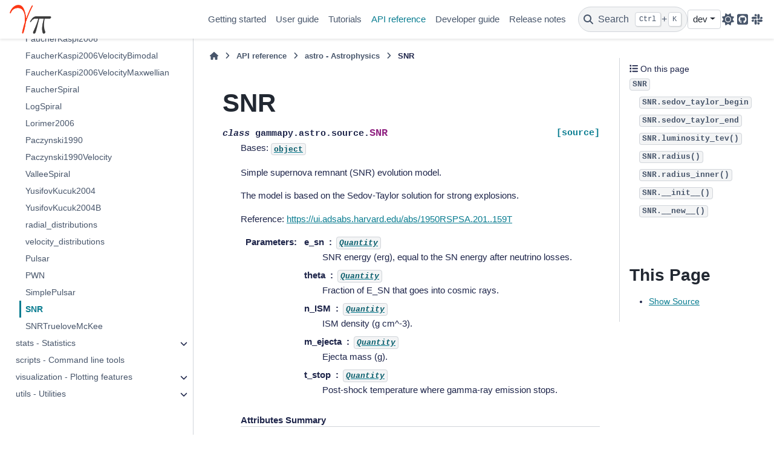

--- FILE ---
content_type: text/html; charset=utf-8
request_url: https://docs.gammapy.org/dev/api/gammapy.astro.source.SNR.html
body_size: 11995
content:

<!DOCTYPE html>


<html lang="en" data-content_root="../" data-theme="light">

  <head>
    <meta charset="utf-8" />
    <meta name="viewport" content="width=device-width, initial-scale=1.0" /><meta name="viewport" content="width=device-width, initial-scale=1" />

    <title>SNR &#8212; gammapy vX.Y.Z</title>
  
  
  
  <script data-cfasync="false">
    document.documentElement.dataset.mode = localStorage.getItem("mode") || "light";
    document.documentElement.dataset.theme = localStorage.getItem("theme") || "light";
  </script>
  <!--
    this give us a css class that will be invisible only if js is disabled
  -->
  <noscript>
    <style>
      .pst-js-only { display: none !important; }

    </style>
  </noscript>
  
  <!-- Loaded before other Sphinx assets -->
  <link href="../_static/styles/theme.css?digest=8878045cc6db502f8baf" rel="stylesheet" />
<link href="../_static/styles/pydata-sphinx-theme.css?digest=8878045cc6db502f8baf" rel="stylesheet" />

    <link rel="stylesheet" type="text/css" href="../_static/pygments.css?v=8f2a1f02" />
    <link rel="stylesheet" type="text/css" href="../_static/graphviz.css?v=4ae1632d" />
    <link rel="stylesheet" type="text/css" href="../_static/copybutton.css?v=76b2166b" />
    <link rel="stylesheet" type="text/css" href="../_static/plot_directive.css" />
    <link rel="stylesheet" type="text/css" href="../_static/sg_gallery.css?v=d2d258e8" />
    <link rel="stylesheet" type="text/css" href="../_static/sg_gallery-binder.css?v=f4aeca0c" />
    <link rel="stylesheet" type="text/css" href="../_static/sg_gallery-dataframe.css?v=2082cf3c" />
    <link rel="stylesheet" type="text/css" href="../_static/sg_gallery-rendered-html.css?v=1277b6f3" />
    <link rel="stylesheet" type="text/css" href="../_static/sphinx-design.min.css?v=95c83b7e" />
    <link rel="stylesheet" type="text/css" href="../_static/custom.css?v=35abb870" />
  
  <!-- So that users can add custom icons -->
  <script src="../_static/scripts/fontawesome.js?digest=8878045cc6db502f8baf"></script>
  <!-- Pre-loaded scripts that we'll load fully later -->
  <link rel="preload" as="script" href="../_static/scripts/bootstrap.js?digest=8878045cc6db502f8baf" />
<link rel="preload" as="script" href="../_static/scripts/pydata-sphinx-theme.js?digest=8878045cc6db502f8baf" />

    <script src="../_static/documentation_options.js?v=1f75dfce"></script>
    <script src="../_static/doctools.js?v=9bcbadda"></script>
    <script src="../_static/sphinx_highlight.js?v=dc90522c"></script>
    <script src="../_static/clipboard.min.js?v=a7894cd8"></script>
    <script src="../_static/copybutton.js?v=30646c52"></script>
    <script src="../_static/design-tabs.js?v=f930bc37"></script>
    <script async="async" src="https://cdn.jsdelivr.net/npm/mathjax@3/es5/tex-mml-chtml.js"></script>
    <script>DOCUMENTATION_OPTIONS.pagename = 'api/gammapy.astro.source.SNR';</script>
    <script>
        DOCUMENTATION_OPTIONS.theme_version = '0.16.1';
        DOCUMENTATION_OPTIONS.theme_switcher_json_url = 'https://docs.gammapy.org/stable/switcher.json';
        DOCUMENTATION_OPTIONS.theme_switcher_version_match = 'dev';
        DOCUMENTATION_OPTIONS.show_version_warning_banner =
            false;
        </script>
    <script src="../_static/matomo.js?v=52704cab"></script>
    <link rel="canonical" href="https://docs.gammapy.org/stable/api/gammapy.astro.source.SNR.html" />
    <link rel="icon" href="../_static/gammapy_logo.ico"/>
    <link rel="index" title="Index" href="../genindex.html" />
    <link rel="search" title="Search" href="../search.html" />
    <link rel="next" title="SNRTrueloveMcKee" href="gammapy.astro.source.SNRTrueloveMcKee.html" />
    <link rel="prev" title="SimplePulsar" href="gammapy.astro.source.SimplePulsar.html" />
  <meta name="viewport" content="width=device-width, initial-scale=1"/>
  <meta name="docsearch:language" content="en"/>
  <meta name="docsearch:version" content="2.0.dev2646+g1c2c58fb3" />
  </head>
  
  
  <body data-bs-spy="scroll" data-bs-target=".bd-toc-nav" data-offset="180" data-bs-root-margin="0px 0px -60%" data-default-mode="light">

  
  
  <div id="pst-skip-link" class="skip-link d-print-none"><a href="#main-content">Skip to main content</a></div>
  
  <div id="pst-scroll-pixel-helper"></div>
  
  <button type="button" class="btn rounded-pill" id="pst-back-to-top">
    <i class="fa-solid fa-arrow-up"></i>Back to top</button>

  
  <dialog id="pst-search-dialog">
    
<form class="bd-search d-flex align-items-center"
      action="../search.html"
      method="get">
  <i class="fa-solid fa-magnifying-glass"></i>
  <input type="search"
         class="form-control"
         name="q"
         placeholder="Search the docs ..."
         aria-label="Search the docs ..."
         autocomplete="off"
         autocorrect="off"
         autocapitalize="off"
         spellcheck="false"/>
  <span class="search-button__kbd-shortcut"><kbd class="kbd-shortcut__modifier">Ctrl</kbd>+<kbd>K</kbd></span>
</form>
  </dialog>

  <div class="pst-async-banner-revealer d-none">
  <aside id="bd-header-version-warning" class="d-none d-print-none" aria-label="Version warning"></aside>
</div>

  
    <header class="bd-header navbar navbar-expand-lg bd-navbar d-print-none">
<div class="bd-header__inner bd-page-width">
  <button class="pst-navbar-icon sidebar-toggle primary-toggle" aria-label="Site navigation">
    <span class="fa-solid fa-bars"></span>
  </button>
  
  
  <div class="col-lg-3 navbar-header-items__start">
    
      <div class="navbar-item">

  
    
  

<a class="navbar-brand logo" href="../index.html">
  
  
  
  
  
    
    
    
    <img src="../_static/gammapy_logo.png" class="logo__image only-light" alt="gammapy vX.Y.Z - Home"/>
    <img src="../_static/gammapy_logo.png" class="logo__image only-dark pst-js-only" alt="gammapy vX.Y.Z - Home"/>
  
  
</a></div>
    
  </div>
  
  <div class="col-lg-9 navbar-header-items">
    
    <div class="me-auto navbar-header-items__center">
      
        <div class="navbar-item">
<nav>
  <ul class="bd-navbar-elements navbar-nav">
    
<li class="nav-item ">
  <a class="nav-link nav-internal" href="../getting-started/index.html">
    Getting started
  </a>
</li>


<li class="nav-item ">
  <a class="nav-link nav-internal" href="../user-guide/index.html">
    User guide
  </a>
</li>


<li class="nav-item ">
  <a class="nav-link nav-internal" href="../tutorials/index.html">
    Tutorials
  </a>
</li>


<li class="nav-item current active">
  <a class="nav-link nav-internal" href="../api-reference/index.html">
    API reference
  </a>
</li>


<li class="nav-item ">
  <a class="nav-link nav-internal" href="../development/index.html">
    Developer guide
  </a>
</li>


<li class="nav-item ">
  <a class="nav-link nav-internal" href="../release-notes/index.html">
    Release notes
  </a>
</li>

  </ul>
</nav></div>
      
    </div>
    
    
    <div class="navbar-header-items__end">
      
        <div class="navbar-item navbar-persistent--container">
          

<button class="btn search-button-field search-button__button pst-js-only" title="Search" aria-label="Search" data-bs-placement="bottom" data-bs-toggle="tooltip">
 <i class="fa-solid fa-magnifying-glass"></i>
 <span class="search-button__default-text">Search</span>
 <span class="search-button__kbd-shortcut"><kbd class="kbd-shortcut__modifier">Ctrl</kbd>+<kbd class="kbd-shortcut__modifier">K</kbd></span>
</button>
        </div>
      
      
        <div class="navbar-item">
<div class="version-switcher__container dropdown pst-js-only">
  <button id="pst-version-switcher-button-2"
    type="button"
    class="version-switcher__button btn btn-sm dropdown-toggle"
    data-bs-toggle="dropdown"
    aria-haspopup="listbox"
    aria-controls="pst-version-switcher-list-2"
    aria-label="Version switcher list"
  >
    Choose version  <!-- this text may get changed later by javascript -->
    <span class="caret"></span>
  </button>
  <div id="pst-version-switcher-list-2"
    class="version-switcher__menu dropdown-menu list-group-flush py-0"
    role="listbox" aria-labelledby="pst-version-switcher-button-2">
    <!-- dropdown will be populated by javascript on page load -->
  </div>
</div></div>
      
        <div class="navbar-item">

<button class="btn btn-sm nav-link pst-navbar-icon theme-switch-button pst-js-only" aria-label="Color mode" data-bs-title="Color mode"  data-bs-placement="bottom" data-bs-toggle="tooltip">
  <i class="theme-switch fa-solid fa-sun                fa-lg" data-mode="light" title="Light"></i>
  <i class="theme-switch fa-solid fa-moon               fa-lg" data-mode="dark"  title="Dark"></i>
  <i class="theme-switch fa-solid fa-circle-half-stroke fa-lg" data-mode="auto"  title="System Settings"></i>
</button></div>
      
        <div class="navbar-item"><ul class="navbar-icon-links"
    aria-label="Icon Links">
        <li class="nav-item">
          
          
          
          
          
          
          
          
          <a href="https://github.com/gammapy/gammapy" title="Github" class="nav-link pst-navbar-icon" rel="noopener" target="_blank" data-bs-toggle="tooltip" data-bs-placement="bottom"><i class="fab fa-github-square fa-lg" aria-hidden="true"></i>
            <span class="sr-only">Github</span></a>
        </li>
        <li class="nav-item">
          
          
          
          
          
          
          
          
          <a href="https://gammapy.slack.com/" title="Slack" class="nav-link pst-navbar-icon" rel="noopener" target="_blank" data-bs-toggle="tooltip" data-bs-placement="bottom"><i class="fab fa-slack fa-lg" aria-hidden="true"></i>
            <span class="sr-only">Slack</span></a>
        </li>
</ul></div>
      
    </div>
    
  </div>
  
  
    <div class="navbar-persistent--mobile">

<button class="btn search-button-field search-button__button pst-js-only" title="Search" aria-label="Search" data-bs-placement="bottom" data-bs-toggle="tooltip">
 <i class="fa-solid fa-magnifying-glass"></i>
 <span class="search-button__default-text">Search</span>
 <span class="search-button__kbd-shortcut"><kbd class="kbd-shortcut__modifier">Ctrl</kbd>+<kbd class="kbd-shortcut__modifier">K</kbd></span>
</button>
    </div>
  

  
    <button class="pst-navbar-icon sidebar-toggle secondary-toggle" aria-label="On this page">
      <span class="fa-solid fa-outdent"></span>
    </button>
  
</div>

    </header>
  

  <div class="bd-container">
    <div class="bd-container__inner bd-page-width">
      
      
      
      <dialog id="pst-primary-sidebar-modal"></dialog>
      <div id="pst-primary-sidebar" class="bd-sidebar-primary bd-sidebar">
        

  
  <div class="sidebar-header-items sidebar-primary__section">
    
    
      <div class="sidebar-header-items__center">
        
          
          
            <div class="navbar-item">
<nav>
  <ul class="bd-navbar-elements navbar-nav">
    
<li class="nav-item ">
  <a class="nav-link nav-internal" href="../getting-started/index.html">
    Getting started
  </a>
</li>


<li class="nav-item ">
  <a class="nav-link nav-internal" href="../user-guide/index.html">
    User guide
  </a>
</li>


<li class="nav-item ">
  <a class="nav-link nav-internal" href="../tutorials/index.html">
    Tutorials
  </a>
</li>


<li class="nav-item current active">
  <a class="nav-link nav-internal" href="../api-reference/index.html">
    API reference
  </a>
</li>


<li class="nav-item ">
  <a class="nav-link nav-internal" href="../development/index.html">
    Developer guide
  </a>
</li>


<li class="nav-item ">
  <a class="nav-link nav-internal" href="../release-notes/index.html">
    Release notes
  </a>
</li>

  </ul>
</nav></div>
          
        
      </div>
    
    
    
      <div class="sidebar-header-items__end">
        
          <div class="navbar-item">
<div class="version-switcher__container dropdown pst-js-only">
  <button id="pst-version-switcher-button-3"
    type="button"
    class="version-switcher__button btn btn-sm dropdown-toggle"
    data-bs-toggle="dropdown"
    aria-haspopup="listbox"
    aria-controls="pst-version-switcher-list-3"
    aria-label="Version switcher list"
  >
    Choose version  <!-- this text may get changed later by javascript -->
    <span class="caret"></span>
  </button>
  <div id="pst-version-switcher-list-3"
    class="version-switcher__menu dropdown-menu list-group-flush py-0"
    role="listbox" aria-labelledby="pst-version-switcher-button-3">
    <!-- dropdown will be populated by javascript on page load -->
  </div>
</div></div>
        
          <div class="navbar-item">

<button class="btn btn-sm nav-link pst-navbar-icon theme-switch-button pst-js-only" aria-label="Color mode" data-bs-title="Color mode"  data-bs-placement="bottom" data-bs-toggle="tooltip">
  <i class="theme-switch fa-solid fa-sun                fa-lg" data-mode="light" title="Light"></i>
  <i class="theme-switch fa-solid fa-moon               fa-lg" data-mode="dark"  title="Dark"></i>
  <i class="theme-switch fa-solid fa-circle-half-stroke fa-lg" data-mode="auto"  title="System Settings"></i>
</button></div>
        
          <div class="navbar-item"><ul class="navbar-icon-links"
    aria-label="Icon Links">
        <li class="nav-item">
          
          
          
          
          
          
          
          
          <a href="https://github.com/gammapy/gammapy" title="Github" class="nav-link pst-navbar-icon" rel="noopener" target="_blank" data-bs-toggle="tooltip" data-bs-placement="bottom"><i class="fab fa-github-square fa-lg" aria-hidden="true"></i>
            <span class="sr-only">Github</span></a>
        </li>
        <li class="nav-item">
          
          
          
          
          
          
          
          
          <a href="https://gammapy.slack.com/" title="Slack" class="nav-link pst-navbar-icon" rel="noopener" target="_blank" data-bs-toggle="tooltip" data-bs-placement="bottom"><i class="fab fa-slack fa-lg" aria-hidden="true"></i>
            <span class="sr-only">Slack</span></a>
        </li>
</ul></div>
        
      </div>
    
  </div>
  
    <div class="sidebar-primary-items__start sidebar-primary__section">
        <div class="sidebar-primary-item">
<nav class="bd-docs-nav bd-links"
     aria-label="Section Navigation">
  <p class="bd-links__title" role="heading" aria-level="1">Section Navigation</p>
  <div class="bd-toc-item navbar-nav"><ul class="current nav bd-sidenav">
<li class="toctree-l1 has-children"><a class="reference internal" href="../api-reference/data.html">data - DL3 data and observations</a><details><summary><span class="toctree-toggle" role="presentation"><i class="fa-solid fa-chevron-down"></i></span></summary><ul>
<li class="toctree-l2"><a class="reference internal" href="gammapy.data.get_irfs_features.html">get_irfs_features</a></li>
<li class="toctree-l2"><a class="reference internal" href="gammapy.data.DataStore.html">DataStore</a></li>
<li class="toctree-l2"><a class="reference internal" href="gammapy.data.EventList.html">EventList</a></li>
<li class="toctree-l2"><a class="reference internal" href="gammapy.data.EventListMetaData.html">EventListMetaData</a></li>
<li class="toctree-l2"><a class="reference internal" href="gammapy.data.ObservationMetaData.html">ObservationMetaData</a></li>
<li class="toctree-l2"><a class="reference internal" href="gammapy.data.FixedPointingInfo.html">FixedPointingInfo</a></li>
<li class="toctree-l2"><a class="reference internal" href="gammapy.data.GTI.html">GTI</a></li>
<li class="toctree-l2"><a class="reference internal" href="gammapy.data.GTIMetaData.html">GTIMetaData</a></li>
<li class="toctree-l2"><a class="reference internal" href="gammapy.data.HDUIndexTable.html">HDUIndexTable</a></li>
<li class="toctree-l2"><a class="reference internal" href="gammapy.data.Observation.html">Observation</a></li>
<li class="toctree-l2"><a class="reference internal" href="gammapy.data.ObservationFilter.html">ObservationFilter</a></li>
<li class="toctree-l2"><a class="reference internal" href="gammapy.data.Observations.html">Observations</a></li>
<li class="toctree-l2"><a class="reference internal" href="gammapy.data.ObservationsEventsSampler.html">ObservationsEventsSampler</a></li>
<li class="toctree-l2"><a class="reference internal" href="gammapy.data.ObservationTable.html">ObservationTable</a></li>
<li class="toctree-l2"><a class="reference internal" href="gammapy.data.PointingInfo.html">PointingInfo</a></li>
<li class="toctree-l2"><a class="reference internal" href="gammapy.data.PointingMode.html">PointingMode</a></li>
<li class="toctree-l2"><a class="reference internal" href="gammapy.data.observatory_locations.html">observatory_locations</a></li>
</ul>
</details></li>
<li class="toctree-l1 has-children"><a class="reference internal" href="../api-reference/irf.html">irf - Instrument response functions</a><details><summary><span class="toctree-toggle" role="presentation"><i class="fa-solid fa-chevron-down"></i></span></summary><ul>
<li class="toctree-l2"><a class="reference internal" href="gammapy.irf.load_irf_dict_from_file.html">load_irf_dict_from_file</a></li>
<li class="toctree-l2"><a class="reference internal" href="gammapy.irf.Background2D.html">Background2D</a></li>
<li class="toctree-l2"><a class="reference internal" href="gammapy.irf.Background3D.html">Background3D</a></li>
<li class="toctree-l2"><a class="reference internal" href="gammapy.irf.BackgroundIRF.html">BackgroundIRF</a></li>
<li class="toctree-l2"><a class="reference internal" href="gammapy.irf.EDispKernel.html">EDispKernel</a></li>
<li class="toctree-l2"><a class="reference internal" href="gammapy.irf.EDispKernelMap.html">EDispKernelMap</a></li>
<li class="toctree-l2"><a class="reference internal" href="gammapy.irf.EDispMap.html">EDispMap</a></li>
<li class="toctree-l2"><a class="reference internal" href="gammapy.irf.EffectiveAreaTable2D.html">EffectiveAreaTable2D</a></li>
<li class="toctree-l2"><a class="reference internal" href="gammapy.irf.EnergyDependentMultiGaussPSF.html">EnergyDependentMultiGaussPSF</a></li>
<li class="toctree-l2"><a class="reference internal" href="gammapy.irf.EnergyDispersion2D.html">EnergyDispersion2D</a></li>
<li class="toctree-l2"><a class="reference internal" href="gammapy.irf.FoVAlignment.html">FoVAlignment</a></li>
<li class="toctree-l2"><a class="reference internal" href="gammapy.irf.IRFMap.html">IRFMap</a></li>
<li class="toctree-l2"><a class="reference internal" href="gammapy.irf.IRF.html">IRF</a></li>
<li class="toctree-l2"><a class="reference internal" href="gammapy.irf.ParametricPSF.html">ParametricPSF</a></li>
<li class="toctree-l2"><a class="reference internal" href="gammapy.irf.PSF3D.html">PSF3D</a></li>
<li class="toctree-l2"><a class="reference internal" href="gammapy.irf.PSFKernel.html">PSFKernel</a></li>
<li class="toctree-l2"><a class="reference internal" href="gammapy.irf.PSFKing.html">PSFKing</a></li>
<li class="toctree-l2"><a class="reference internal" href="gammapy.irf.PSFMap.html">PSFMap</a></li>
<li class="toctree-l2"><a class="reference internal" href="gammapy.irf.RecoPSFMap.html">RecoPSFMap</a></li>
<li class="toctree-l2"><a class="reference internal" href="gammapy.irf.RadMax2D.html">RadMax2D</a></li>
<li class="toctree-l2"><a class="reference internal" href="gammapy.irf.IRF_REGISTRY.html">IRF_REGISTRY</a></li>
</ul>
</details></li>
<li class="toctree-l1 has-children"><a class="reference internal" href="../api-reference/makers.html">makers - Data reduction</a><details><summary><span class="toctree-toggle" role="presentation"><i class="fa-solid fa-chevron-down"></i></span></summary><ul>
<li class="toctree-l2"><a class="reference internal" href="gammapy.makers.AdaptiveRingBackgroundMaker.html">AdaptiveRingBackgroundMaker</a></li>
<li class="toctree-l2"><a class="reference internal" href="gammapy.makers.DatasetsMaker.html">DatasetsMaker</a></li>
<li class="toctree-l2"><a class="reference internal" href="gammapy.makers.FoVBackgroundMaker.html">FoVBackgroundMaker</a></li>
<li class="toctree-l2"><a class="reference internal" href="gammapy.makers.Maker.html">Maker</a></li>
<li class="toctree-l2"><a class="reference internal" href="gammapy.makers.MapDatasetMaker.html">MapDatasetMaker</a></li>
<li class="toctree-l2"><a class="reference internal" href="gammapy.makers.PhaseBackgroundMaker.html">PhaseBackgroundMaker</a></li>
<li class="toctree-l2"><a class="reference internal" href="gammapy.makers.ReflectedRegionsBackgroundMaker.html">ReflectedRegionsBackgroundMaker</a></li>
<li class="toctree-l2"><a class="reference internal" href="gammapy.makers.ReflectedRegionsFinder.html">ReflectedRegionsFinder</a></li>
<li class="toctree-l2"><a class="reference internal" href="gammapy.makers.RegionsFinder.html">RegionsFinder</a></li>
<li class="toctree-l2"><a class="reference internal" href="gammapy.makers.RingBackgroundMaker.html">RingBackgroundMaker</a></li>
<li class="toctree-l2"><a class="reference internal" href="gammapy.makers.SafeMaskMaker.html">SafeMaskMaker</a></li>
<li class="toctree-l2"><a class="reference internal" href="gammapy.makers.SpectrumDatasetMaker.html">SpectrumDatasetMaker</a></li>
<li class="toctree-l2"><a class="reference internal" href="gammapy.makers.WobbleRegionsFinder.html">WobbleRegionsFinder</a></li>
<li class="toctree-l2"><a class="reference internal" href="gammapy.makers.MAKER_REGISTRY.html">MAKER_REGISTRY</a></li>
<li class="toctree-l2"><a class="reference internal" href="gammapy.makers.utils.make_counts_off_rad_max.html">make_counts_off_rad_max</a></li>
<li class="toctree-l2"><a class="reference internal" href="gammapy.makers.utils.make_counts_rad_max.html">make_counts_rad_max</a></li>
<li class="toctree-l2"><a class="reference internal" href="gammapy.makers.utils.make_edisp_kernel_map.html">make_edisp_kernel_map</a></li>
<li class="toctree-l2"><a class="reference internal" href="gammapy.makers.utils.make_edisp_map.html">make_edisp_map</a></li>
<li class="toctree-l2"><a class="reference internal" href="gammapy.makers.utils.make_map_background_irf.html">make_map_background_irf</a></li>
<li class="toctree-l2"><a class="reference internal" href="gammapy.makers.utils.make_map_exposure_true_energy.html">make_map_exposure_true_energy</a></li>
<li class="toctree-l2"><a class="reference internal" href="gammapy.makers.utils.make_psf_map.html">make_psf_map</a></li>
<li class="toctree-l2"><a class="reference internal" href="gammapy.makers.utils.make_theta_squared_table.html">make_theta_squared_table</a></li>
<li class="toctree-l2"><a class="reference internal" href="gammapy.makers.utils.make_effective_livetime_map.html">make_effective_livetime_map</a></li>
<li class="toctree-l2"><a class="reference internal" href="gammapy.makers.utils.make_observation_time_map.html">make_observation_time_map</a></li>
</ul>
</details></li>
<li class="toctree-l1 has-children"><a class="reference internal" href="../api-reference/datasets.html">datasets - Reduced datasets</a><details><summary><span class="toctree-toggle" role="presentation"><i class="fa-solid fa-chevron-down"></i></span></summary><ul>
<li class="toctree-l2"><a class="reference internal" href="gammapy.datasets.create_empty_map_dataset_from_irfs.html">create_empty_map_dataset_from_irfs</a></li>
<li class="toctree-l2"><a class="reference internal" href="gammapy.datasets.create_map_dataset_from_observation.html">create_map_dataset_from_observation</a></li>
<li class="toctree-l2"><a class="reference internal" href="gammapy.datasets.create_map_dataset_geoms.html">create_map_dataset_geoms</a></li>
<li class="toctree-l2"><a class="reference internal" href="gammapy.datasets.apply_edisp.html">apply_edisp</a></li>
<li class="toctree-l2"><a class="reference internal" href="gammapy.datasets.split_dataset.html">split_dataset</a></li>
<li class="toctree-l2"><a class="reference internal" href="gammapy.datasets.Dataset.html">Dataset</a></li>
<li class="toctree-l2"><a class="reference internal" href="gammapy.datasets.Datasets.html">Datasets</a></li>
<li class="toctree-l2"><a class="reference internal" href="gammapy.datasets.FermipyDatasetsReader.html">FermipyDatasetsReader</a></li>
<li class="toctree-l2"><a class="reference internal" href="gammapy.datasets.FluxPointsDataset.html">FluxPointsDataset</a></li>
<li class="toctree-l2"><a class="reference internal" href="gammapy.datasets.MapDataset.html">MapDataset</a></li>
<li class="toctree-l2"><a class="reference internal" href="gammapy.datasets.MapDatasetEventSampler.html">MapDatasetEventSampler</a></li>
<li class="toctree-l2"><a class="reference internal" href="gammapy.datasets.MapDatasetOnOff.html">MapDatasetOnOff</a></li>
<li class="toctree-l2"><a class="reference internal" href="gammapy.datasets.ObservationEventSampler.html">ObservationEventSampler</a></li>
<li class="toctree-l2"><a class="reference internal" href="gammapy.datasets.OGIPDatasetWriter.html">OGIPDatasetWriter</a></li>
<li class="toctree-l2"><a class="reference internal" href="gammapy.datasets.OGIPDatasetReader.html">OGIPDatasetReader</a></li>
<li class="toctree-l2"><a class="reference internal" href="gammapy.datasets.SpectrumDataset.html">SpectrumDataset</a></li>
<li class="toctree-l2"><a class="reference internal" href="gammapy.datasets.SpectrumDatasetOnOff.html">SpectrumDatasetOnOff</a></li>
<li class="toctree-l2"><a class="reference internal" href="gammapy.datasets.MapDatasetMetaData.html">MapDatasetMetaData</a></li>
<li class="toctree-l2"><a class="reference internal" href="gammapy.datasets.DATASET_REGISTRY.html">DATASET_REGISTRY</a></li>
</ul>
</details></li>
<li class="toctree-l1 has-children"><a class="reference internal" href="../api-reference/maps.html">maps - Sky maps</a><details><summary><span class="toctree-toggle" role="presentation"><i class="fa-solid fa-chevron-down"></i></span></summary><ul>
<li class="toctree-l2"><a class="reference internal" href="gammapy.maps.containment_radius.html">containment_radius</a></li>
<li class="toctree-l2"><a class="reference internal" href="gammapy.maps.containment_region.html">containment_region</a></li>
<li class="toctree-l2"><a class="reference internal" href="gammapy.maps.Geom.html">Geom</a></li>
<li class="toctree-l2"><a class="reference internal" href="gammapy.maps.HpxGeom.html">HpxGeom</a></li>
<li class="toctree-l2"><a class="reference internal" href="gammapy.maps.HpxMap.html">HpxMap</a></li>
<li class="toctree-l2"><a class="reference internal" href="gammapy.maps.HpxNDMap.html">HpxNDMap</a></li>
<li class="toctree-l2"><a class="reference internal" href="gammapy.maps.LabelMapAxis.html">LabelMapAxis</a></li>
<li class="toctree-l2"><a class="reference internal" href="gammapy.maps.Map.html">Map</a></li>
<li class="toctree-l2"><a class="reference internal" href="gammapy.maps.MapAxes.html">MapAxes</a></li>
<li class="toctree-l2"><a class="reference internal" href="gammapy.maps.MapAxis.html">MapAxis</a></li>
<li class="toctree-l2"><a class="reference internal" href="gammapy.maps.MapCoord.html">MapCoord</a></li>
<li class="toctree-l2"><a class="reference internal" href="gammapy.maps.Maps.html">Maps</a></li>
<li class="toctree-l2"><a class="reference internal" href="gammapy.maps.RegionGeom.html">RegionGeom</a></li>
<li class="toctree-l2"><a class="reference internal" href="gammapy.maps.RegionNDMap.html">RegionNDMap</a></li>
<li class="toctree-l2"><a class="reference internal" href="gammapy.maps.TimeMapAxis.html">TimeMapAxis</a></li>
<li class="toctree-l2"><a class="reference internal" href="gammapy.maps.WcsGeom.html">WcsGeom</a></li>
<li class="toctree-l2"><a class="reference internal" href="gammapy.maps.WcsMap.html">WcsMap</a></li>
<li class="toctree-l2"><a class="reference internal" href="gammapy.maps.WcsNDMap.html">WcsNDMap</a></li>
</ul>
</details></li>
<li class="toctree-l1 has-children"><a class="reference internal" href="../api-reference/modeling.html">modeling - Models and fitting</a><details><summary><span class="toctree-toggle" role="presentation"><i class="fa-solid fa-chevron-down"></i></span></summary><ul>
<li class="toctree-l2"><a class="reference internal" href="gammapy.modeling.select_nested_models.html">select_nested_models</a></li>
<li class="toctree-l2"><a class="reference internal" href="gammapy.modeling.stat_profile_ul_scipy.html">stat_profile_ul_scipy</a></li>
<li class="toctree-l2"><a class="reference internal" href="gammapy.modeling.Covariance.html">Covariance</a></li>
<li class="toctree-l2"><a class="reference internal" href="gammapy.modeling.Fit.html">Fit</a></li>
<li class="toctree-l2"><a class="reference internal" href="gammapy.modeling.FitResult.html">FitResult</a></li>
<li class="toctree-l2"><a class="reference internal" href="gammapy.modeling.OptimizeResult.html">OptimizeResult</a></li>
<li class="toctree-l2"><a class="reference internal" href="gammapy.modeling.CovarianceResult.html">CovarianceResult</a></li>
<li class="toctree-l2"><a class="reference internal" href="gammapy.modeling.Parameter.html">Parameter</a></li>
<li class="toctree-l2"><a class="reference internal" href="gammapy.modeling.Parameters.html">Parameters</a></li>
<li class="toctree-l2"><a class="reference internal" href="gammapy.modeling.PriorParameter.html">PriorParameter</a></li>
<li class="toctree-l2"><a class="reference internal" href="gammapy.modeling.PriorParameters.html">PriorParameters</a></li>
<li class="toctree-l2"><a class="reference internal" href="gammapy.modeling.Sampler.html">Sampler</a></li>
<li class="toctree-l2"><a class="reference internal" href="gammapy.modeling.SamplerResult.html">SamplerResult</a></li>
<li class="toctree-l2"><a class="reference internal" href="gammapy.modeling.models.create_cosmic_ray_spectral_model.html">create_cosmic_ray_spectral_model</a></li>
<li class="toctree-l2"><a class="reference internal" href="gammapy.modeling.models.create_crab_spectral_model.html">create_crab_spectral_model</a></li>
<li class="toctree-l2"><a class="reference internal" href="gammapy.modeling.models.create_fermi_isotropic_diffuse_model.html">create_fermi_isotropic_diffuse_model</a></li>
<li class="toctree-l2"><a class="reference internal" href="gammapy.modeling.models.integrate_spectrum.html">integrate_spectrum</a></li>
<li class="toctree-l2"><a class="reference internal" href="gammapy.modeling.models.read_hermes_cube.html">read_hermes_cube</a></li>
<li class="toctree-l2"><a class="reference internal" href="gammapy.modeling.models.scale_plot_flux.html">scale_plot_flux</a></li>
<li class="toctree-l2"><a class="reference internal" href="gammapy.modeling.models.BrokenPowerLawSpectralModel.html">BrokenPowerLawSpectralModel</a></li>
<li class="toctree-l2"><a class="reference internal" href="gammapy.modeling.models.CompoundSpectralModel.html">CompoundSpectralModel</a></li>
<li class="toctree-l2"><a class="reference internal" href="gammapy.modeling.models.ConstantFluxSpatialModel.html">ConstantFluxSpatialModel</a></li>
<li class="toctree-l2"><a class="reference internal" href="gammapy.modeling.models.ConstantSpatialModel.html">ConstantSpatialModel</a></li>
<li class="toctree-l2"><a class="reference internal" href="gammapy.modeling.models.ConstantSpectralModel.html">ConstantSpectralModel</a></li>
<li class="toctree-l2"><a class="reference internal" href="gammapy.modeling.models.ConstantTemporalModel.html">ConstantTemporalModel</a></li>
<li class="toctree-l2"><a class="reference internal" href="gammapy.modeling.models.DatasetModels.html">DatasetModels</a></li>
<li class="toctree-l2"><a class="reference internal" href="gammapy.modeling.models.DiskSpatialModel.html">DiskSpatialModel</a></li>
<li class="toctree-l2"><a class="reference internal" href="gammapy.modeling.models.EBLAbsorptionNormSpectralModel.html">EBLAbsorptionNormSpectralModel</a></li>
<li class="toctree-l2"><a class="reference internal" href="gammapy.modeling.models.ExpCutoffPowerLaw3FGLSpectralModel.html">ExpCutoffPowerLaw3FGLSpectralModel</a></li>
<li class="toctree-l2"><a class="reference internal" href="gammapy.modeling.models.ExpCutoffPowerLawNormSpectralModel.html">ExpCutoffPowerLawNormSpectralModel</a></li>
<li class="toctree-l2"><a class="reference internal" href="gammapy.modeling.models.ExpCutoffPowerLawSpectralModel.html">ExpCutoffPowerLawSpectralModel</a></li>
<li class="toctree-l2"><a class="reference internal" href="gammapy.modeling.models.ExpDecayTemporalModel.html">ExpDecayTemporalModel</a></li>
<li class="toctree-l2"><a class="reference internal" href="gammapy.modeling.models.FoVBackgroundModel.html">FoVBackgroundModel</a></li>
<li class="toctree-l2"><a class="reference internal" href="gammapy.modeling.models.GaussianSpatialModel.html">GaussianSpatialModel</a></li>
<li class="toctree-l2"><a class="reference internal" href="gammapy.modeling.models.GaussianSpectralModel.html">GaussianSpectralModel</a></li>
<li class="toctree-l2"><a class="reference internal" href="gammapy.modeling.models.GaussianTemporalModel.html">GaussianTemporalModel</a></li>
<li class="toctree-l2"><a class="reference internal" href="gammapy.modeling.models.GeneralizedGaussianSpatialModel.html">GeneralizedGaussianSpatialModel</a></li>
<li class="toctree-l2"><a class="reference internal" href="gammapy.modeling.models.GeneralizedGaussianTemporalModel.html">GeneralizedGaussianTemporalModel</a></li>
<li class="toctree-l2"><a class="reference internal" href="gammapy.modeling.models.LightCurveTemplateTemporalModel.html">LightCurveTemplateTemporalModel</a></li>
<li class="toctree-l2"><a class="reference internal" href="gammapy.modeling.models.LinearTemporalModel.html">LinearTemporalModel</a></li>
<li class="toctree-l2"><a class="reference internal" href="gammapy.modeling.models.LogParabolaNormSpectralModel.html">LogParabolaNormSpectralModel</a></li>
<li class="toctree-l2"><a class="reference internal" href="gammapy.modeling.models.LogParabolaSpectralModel.html">LogParabolaSpectralModel</a></li>
<li class="toctree-l2"><a class="reference internal" href="gammapy.modeling.models.LogParabola2SpectralModel.html">LogParabola2SpectralModel</a></li>
<li class="toctree-l2"><a class="reference internal" href="gammapy.modeling.models.MeyerCrabSpectralModel.html">MeyerCrabSpectralModel</a></li>
<li class="toctree-l2"><a class="reference internal" href="gammapy.modeling.models.Model.html">Model</a></li>
<li class="toctree-l2"><a class="reference internal" href="gammapy.modeling.models.Models.html">Models</a></li>
<li class="toctree-l2"><a class="reference internal" href="gammapy.modeling.models.ModelBase.html">ModelBase</a></li>
<li class="toctree-l2"><a class="reference internal" href="gammapy.modeling.models.NaimaSpectralModel.html">NaimaSpectralModel</a></li>
<li class="toctree-l2"><a class="reference internal" href="gammapy.modeling.models.PiecewiseNormSpectralModel.html">PiecewiseNormSpectralModel</a></li>
<li class="toctree-l2"><a class="reference internal" href="gammapy.modeling.models.PiecewiseNormSpatialModel.html">PiecewiseNormSpatialModel</a></li>
<li class="toctree-l2"><a class="reference internal" href="gammapy.modeling.models.PointSpatialModel.html">PointSpatialModel</a></li>
<li class="toctree-l2"><a class="reference internal" href="gammapy.modeling.models.PowerLaw2SpectralModel.html">PowerLaw2SpectralModel</a></li>
<li class="toctree-l2"><a class="reference internal" href="gammapy.modeling.models.PowerLawNormSpectralModel.html">PowerLawNormSpectralModel</a></li>
<li class="toctree-l2"><a class="reference internal" href="gammapy.modeling.models.PowerLawSpectralModel.html">PowerLawSpectralModel</a></li>
<li class="toctree-l2"><a class="reference internal" href="gammapy.modeling.models.PowerLawTemporalModel.html">PowerLawTemporalModel</a></li>
<li class="toctree-l2"><a class="reference internal" href="gammapy.modeling.models.Prior.html">Prior</a></li>
<li class="toctree-l2"><a class="reference internal" href="gammapy.modeling.models.GaussianPrior.html">GaussianPrior</a></li>
<li class="toctree-l2"><a class="reference internal" href="gammapy.modeling.models.GeneralizedGaussianPrior.html">GeneralizedGaussianPrior</a></li>
<li class="toctree-l2"><a class="reference internal" href="gammapy.modeling.models.UniformPrior.html">UniformPrior</a></li>
<li class="toctree-l2"><a class="reference internal" href="gammapy.modeling.models.LogUniformPrior.html">LogUniformPrior</a></li>
<li class="toctree-l2"><a class="reference internal" href="gammapy.modeling.models.ScaleSpectralModel.html">ScaleSpectralModel</a></li>
<li class="toctree-l2"><a class="reference internal" href="gammapy.modeling.models.Shell2SpatialModel.html">Shell2SpatialModel</a></li>
<li class="toctree-l2"><a class="reference internal" href="gammapy.modeling.models.ShellSpatialModel.html">ShellSpatialModel</a></li>
<li class="toctree-l2"><a class="reference internal" href="gammapy.modeling.models.SineTemporalModel.html">SineTemporalModel</a></li>
<li class="toctree-l2"><a class="reference internal" href="gammapy.modeling.models.SkyModel.html">SkyModel</a></li>
<li class="toctree-l2"><a class="reference internal" href="gammapy.modeling.models.SmoothBrokenPowerLawSpectralModel.html">SmoothBrokenPowerLawSpectralModel</a></li>
<li class="toctree-l2"><a class="reference internal" href="gammapy.modeling.models.SpatialModel.html">SpatialModel</a></li>
<li class="toctree-l2"><a class="reference internal" href="gammapy.modeling.models.SpectralModel.html">SpectralModel</a></li>
<li class="toctree-l2"><a class="reference internal" href="gammapy.modeling.models.SuperExpCutoffPowerLaw3FGLSpectralModel.html">SuperExpCutoffPowerLaw3FGLSpectralModel</a></li>
<li class="toctree-l2"><a class="reference internal" href="gammapy.modeling.models.SuperExpCutoffPowerLaw4FGLDR3SpectralModel.html">SuperExpCutoffPowerLaw4FGLDR3SpectralModel</a></li>
<li class="toctree-l2"><a class="reference internal" href="gammapy.modeling.models.SuperExpCutoffPowerLaw4FGLSpectralModel.html">SuperExpCutoffPowerLaw4FGLSpectralModel</a></li>
<li class="toctree-l2"><a class="reference internal" href="gammapy.modeling.models.TemplatePhaseCurveTemporalModel.html">TemplatePhaseCurveTemporalModel</a></li>
<li class="toctree-l2"><a class="reference internal" href="gammapy.modeling.models.TemplateSpatialModel.html">TemplateSpatialModel</a></li>
<li class="toctree-l2"><a class="reference internal" href="gammapy.modeling.models.TemplateSpectralModel.html">TemplateSpectralModel</a></li>
<li class="toctree-l2"><a class="reference internal" href="gammapy.modeling.models.TemplateNDSpatialModel.html">TemplateNDSpatialModel</a></li>
<li class="toctree-l2"><a class="reference internal" href="gammapy.modeling.models.TemplateNDSpectralModel.html">TemplateNDSpectralModel</a></li>
<li class="toctree-l2"><a class="reference internal" href="gammapy.modeling.models.TemplateNPredModel.html">TemplateNPredModel</a></li>
<li class="toctree-l2"><a class="reference internal" href="gammapy.modeling.models.TemporalModel.html">TemporalModel</a></li>
<li class="toctree-l2"><a class="reference internal" href="gammapy.modeling.models.MODEL_REGISTRY.html">MODEL_REGISTRY</a></li>
<li class="toctree-l2"><a class="reference internal" href="gammapy.modeling.models.SPATIAL_MODEL_REGISTRY.html">SPATIAL_MODEL_REGISTRY</a></li>
<li class="toctree-l2"><a class="reference internal" href="gammapy.modeling.models.SPECTRAL_MODEL_REGISTRY.html">SPECTRAL_MODEL_REGISTRY</a></li>
<li class="toctree-l2"><a class="reference internal" href="gammapy.modeling.models.TEMPORAL_MODEL_REGISTRY.html">TEMPORAL_MODEL_REGISTRY</a></li>
<li class="toctree-l2"><a class="reference internal" href="gammapy.modeling.models.EBL_DATA_BUILTIN.html">EBL_DATA_BUILTIN</a></li>
</ul>
</details></li>
<li class="toctree-l1 has-children"><a class="reference internal" href="../api-reference/estimators.html">estimators - High level estimators</a><details><summary><span class="toctree-toggle" role="presentation"><i class="fa-solid fa-chevron-down"></i></span></summary><ul>
<li class="toctree-l2"><a class="reference internal" href="gammapy.estimators.ASmoothMapEstimator.html">ASmoothMapEstimator</a></li>
<li class="toctree-l2"><a class="reference internal" href="gammapy.estimators.Estimator.html">Estimator</a></li>
<li class="toctree-l2"><a class="reference internal" href="gammapy.estimators.ExcessMapEstimator.html">ExcessMapEstimator</a></li>
<li class="toctree-l2"><a class="reference internal" href="gammapy.estimators.FluxMaps.html">FluxMaps</a></li>
<li class="toctree-l2"><a class="reference internal" href="gammapy.estimators.FluxPoints.html">FluxPoints</a></li>
<li class="toctree-l2"><a class="reference internal" href="gammapy.estimators.FluxPointsEstimator.html">FluxPointsEstimator</a></li>
<li class="toctree-l2"><a class="reference internal" href="gammapy.estimators.FluxProfileEstimator.html">FluxProfileEstimator</a></li>
<li class="toctree-l2"><a class="reference internal" href="gammapy.estimators.ImageProfile.html">ImageProfile</a></li>
<li class="toctree-l2"><a class="reference internal" href="gammapy.estimators.ImageProfileEstimator.html">ImageProfileEstimator</a></li>
<li class="toctree-l2"><a class="reference internal" href="gammapy.estimators.LightCurveEstimator.html">LightCurveEstimator</a></li>
<li class="toctree-l2"><a class="reference internal" href="gammapy.estimators.ParameterEstimator.html">ParameterEstimator</a></li>
<li class="toctree-l2"><a class="reference internal" href="gammapy.estimators.SensitivityEstimator.html">SensitivityEstimator</a></li>
<li class="toctree-l2"><a class="reference internal" href="gammapy.estimators.ParameterSensitivityEstimator.html">ParameterSensitivityEstimator</a></li>
<li class="toctree-l2"><a class="reference internal" href="gammapy.estimators.TSMapEstimator.html">TSMapEstimator</a></li>
<li class="toctree-l2"><a class="reference internal" href="gammapy.estimators.EnergyDependentMorphologyEstimator.html">EnergyDependentMorphologyEstimator</a></li>
<li class="toctree-l2"><a class="reference internal" href="gammapy.estimators.FluxMetaData.html">FluxMetaData</a></li>
<li class="toctree-l2"><a class="reference internal" href="gammapy.estimators.ESTIMATOR_REGISTRY.html">ESTIMATOR_REGISTRY</a></li>
<li class="toctree-l2"><a class="reference internal" href="gammapy.estimators.utils.combine_flux_maps.html">combine_flux_maps</a></li>
<li class="toctree-l2"><a class="reference internal" href="gammapy.estimators.utils.combine_significance_maps.html">combine_significance_maps</a></li>
<li class="toctree-l2"><a class="reference internal" href="gammapy.estimators.utils.estimate_exposure_reco_energy.html">estimate_exposure_reco_energy</a></li>
<li class="toctree-l2"><a class="reference internal" href="gammapy.estimators.utils.find_peaks.html">find_peaks</a></li>
<li class="toctree-l2"><a class="reference internal" href="gammapy.estimators.utils.find_peaks_in_flux_map.html">find_peaks_in_flux_map</a></li>
<li class="toctree-l2"><a class="reference internal" href="gammapy.estimators.utils.resample_energy_edges.html">resample_energy_edges</a></li>
<li class="toctree-l2"><a class="reference internal" href="gammapy.estimators.utils.get_rebinned_axis.html">get_rebinned_axis</a></li>
<li class="toctree-l2"><a class="reference internal" href="gammapy.estimators.utils.get_combined_flux_maps.html">get_combined_flux_maps</a></li>
<li class="toctree-l2"><a class="reference internal" href="gammapy.estimators.utils.get_combined_significance_maps.html">get_combined_significance_maps</a></li>
<li class="toctree-l2"><a class="reference internal" href="gammapy.estimators.utils.compute_lightcurve_fvar.html">compute_lightcurve_fvar</a></li>
<li class="toctree-l2"><a class="reference internal" href="gammapy.estimators.utils.compute_lightcurve_fpp.html">compute_lightcurve_fpp</a></li>
<li class="toctree-l2"><a class="reference internal" href="gammapy.estimators.utils.compute_lightcurve_doublingtime.html">compute_lightcurve_doublingtime</a></li>
<li class="toctree-l2"><a class="reference internal" href="gammapy.estimators.utils.compute_lightcurve_discrete_correlation.html">compute_lightcurve_discrete_correlation</a></li>
</ul>
</details></li>
<li class="toctree-l1 has-children"><a class="reference internal" href="../api-reference/analysis.html">analysis - High level interface</a><details><summary><span class="toctree-toggle" role="presentation"><i class="fa-solid fa-chevron-down"></i></span></summary><ul>
<li class="toctree-l2"><a class="reference internal" href="gammapy.analysis.Analysis.html">Analysis</a></li>
<li class="toctree-l2"><a class="reference internal" href="gammapy.analysis.AnalysisConfig.html">AnalysisConfig</a></li>
<li class="toctree-l2"><a class="reference internal" href="gammapy.analysis.GeneralConfig.html">GeneralConfig</a></li>
<li class="toctree-l2"><a class="reference internal" href="gammapy.analysis.LogConfig.html">LogConfig</a></li>
<li class="toctree-l2"><a class="reference internal" href="gammapy.analysis.ObservationsConfig.html">ObservationsConfig</a></li>
<li class="toctree-l2"><a class="reference internal" href="gammapy.analysis.DatasetsConfig.html">DatasetsConfig</a></li>
<li class="toctree-l2"><a class="reference internal" href="gammapy.analysis.FitConfig.html">FitConfig</a></li>
<li class="toctree-l2"><a class="reference internal" href="gammapy.analysis.BackgroundConfig.html">BackgroundConfig</a></li>
<li class="toctree-l2"><a class="reference internal" href="gammapy.analysis.SafeMaskConfig.html">SafeMaskConfig</a></li>
<li class="toctree-l2"><a class="reference internal" href="gammapy.analysis.GeomConfig.html">GeomConfig</a></li>
<li class="toctree-l2"><a class="reference internal" href="gammapy.analysis.FluxPointsConfig.html">FluxPointsConfig</a></li>
<li class="toctree-l2"><a class="reference internal" href="gammapy.analysis.ExcessMapConfig.html">ExcessMapConfig</a></li>
<li class="toctree-l2"><a class="reference internal" href="gammapy.analysis.LightCurveConfig.html">LightCurveConfig</a></li>
</ul>
</details></li>
<li class="toctree-l1 has-children"><a class="reference internal" href="../api-reference/catalog.html">catalog - Source catalogs</a><details><summary><span class="toctree-toggle" role="presentation"><i class="fa-solid fa-chevron-down"></i></span></summary><ul>
<li class="toctree-l2"><a class="reference internal" href="gammapy.catalog.SourceCatalog.html">SourceCatalog</a></li>
<li class="toctree-l2"><a class="reference internal" href="gammapy.catalog.SourceCatalog1LHAASO.html">SourceCatalog1LHAASO</a></li>
<li class="toctree-l2"><a class="reference internal" href="gammapy.catalog.SourceCatalog2FHL.html">SourceCatalog2FHL</a></li>
<li class="toctree-l2"><a class="reference internal" href="gammapy.catalog.SourceCatalog2HWC.html">SourceCatalog2HWC</a></li>
<li class="toctree-l2"><a class="reference internal" href="gammapy.catalog.SourceCatalog3FGL.html">SourceCatalog3FGL</a></li>
<li class="toctree-l2"><a class="reference internal" href="gammapy.catalog.SourceCatalog3FHL.html">SourceCatalog3FHL</a></li>
<li class="toctree-l2"><a class="reference internal" href="gammapy.catalog.SourceCatalog3HWC.html">SourceCatalog3HWC</a></li>
<li class="toctree-l2"><a class="reference internal" href="gammapy.catalog.SourceCatalog4FGL.html">SourceCatalog4FGL</a></li>
<li class="toctree-l2"><a class="reference internal" href="gammapy.catalog.SourceCatalog2PC.html">SourceCatalog2PC</a></li>
<li class="toctree-l2"><a class="reference internal" href="gammapy.catalog.SourceCatalog3PC.html">SourceCatalog3PC</a></li>
<li class="toctree-l2"><a class="reference internal" href="gammapy.catalog.SourceCatalogGammaCat.html">SourceCatalogGammaCat</a></li>
<li class="toctree-l2"><a class="reference internal" href="gammapy.catalog.SourceCatalogHGPS.html">SourceCatalogHGPS</a></li>
<li class="toctree-l2"><a class="reference internal" href="gammapy.catalog.SourceCatalogLargeScaleHGPS.html">SourceCatalogLargeScaleHGPS</a></li>
<li class="toctree-l2"><a class="reference internal" href="gammapy.catalog.SourceCatalogObject.html">SourceCatalogObject</a></li>
<li class="toctree-l2"><a class="reference internal" href="gammapy.catalog.SourceCatalogObject1LHAASO.html">SourceCatalogObject1LHAASO</a></li>
<li class="toctree-l2"><a class="reference internal" href="gammapy.catalog.SourceCatalogObject2FHL.html">SourceCatalogObject2FHL</a></li>
<li class="toctree-l2"><a class="reference internal" href="gammapy.catalog.SourceCatalogObject2HWC.html">SourceCatalogObject2HWC</a></li>
<li class="toctree-l2"><a class="reference internal" href="gammapy.catalog.SourceCatalogObject3FGL.html">SourceCatalogObject3FGL</a></li>
<li class="toctree-l2"><a class="reference internal" href="gammapy.catalog.SourceCatalogObject3FHL.html">SourceCatalogObject3FHL</a></li>
<li class="toctree-l2"><a class="reference internal" href="gammapy.catalog.SourceCatalogObject3HWC.html">SourceCatalogObject3HWC</a></li>
<li class="toctree-l2"><a class="reference internal" href="gammapy.catalog.SourceCatalogObject4FGL.html">SourceCatalogObject4FGL</a></li>
<li class="toctree-l2"><a class="reference internal" href="gammapy.catalog.SourceCatalogObject2PC.html">SourceCatalogObject2PC</a></li>
<li class="toctree-l2"><a class="reference internal" href="gammapy.catalog.SourceCatalogObject3PC.html">SourceCatalogObject3PC</a></li>
<li class="toctree-l2"><a class="reference internal" href="gammapy.catalog.SourceCatalogObjectGammaCat.html">SourceCatalogObjectGammaCat</a></li>
<li class="toctree-l2"><a class="reference internal" href="gammapy.catalog.SourceCatalogObjectHGPS.html">SourceCatalogObjectHGPS</a></li>
<li class="toctree-l2"><a class="reference internal" href="gammapy.catalog.SourceCatalogObjectHGPSComponent.html">SourceCatalogObjectHGPSComponent</a></li>
<li class="toctree-l2"><a class="reference internal" href="gammapy.catalog.CATALOG_REGISTRY.html">CATALOG_REGISTRY</a></li>
</ul>
</details></li>
<li class="toctree-l1 current active has-children"><a class="reference internal" href="../api-reference/astro.html">astro - Astrophysics</a><details open="open"><summary><span class="toctree-toggle" role="presentation"><i class="fa-solid fa-chevron-down"></i></span></summary><ul class="current">
<li class="toctree-l2"><a class="reference internal" href="gammapy.astro.darkmatter.DarkMatterAnnihilationSpectralModel.html">DarkMatterAnnihilationSpectralModel</a></li>
<li class="toctree-l2"><a class="reference internal" href="gammapy.astro.darkmatter.DarkMatterDecaySpectralModel.html">DarkMatterDecaySpectralModel</a></li>
<li class="toctree-l2"><a class="reference internal" href="gammapy.astro.darkmatter.JFactory.html">JFactory</a></li>
<li class="toctree-l2"><a class="reference internal" href="gammapy.astro.darkmatter.PrimaryFlux.html">PrimaryFlux</a></li>
<li class="toctree-l2"><a class="reference internal" href="gammapy.astro.darkmatter.BurkertProfile.html">BurkertProfile</a></li>
<li class="toctree-l2"><a class="reference internal" href="gammapy.astro.darkmatter.DMProfile.html">DMProfile</a></li>
<li class="toctree-l2"><a class="reference internal" href="gammapy.astro.darkmatter.EinastoProfile.html">EinastoProfile</a></li>
<li class="toctree-l2"><a class="reference internal" href="gammapy.astro.darkmatter.IsothermalProfile.html">IsothermalProfile</a></li>
<li class="toctree-l2"><a class="reference internal" href="gammapy.astro.darkmatter.MooreProfile.html">MooreProfile</a></li>
<li class="toctree-l2"><a class="reference internal" href="gammapy.astro.darkmatter.NFWProfile.html">NFWProfile</a></li>
<li class="toctree-l2"><a class="reference internal" href="gammapy.astro.darkmatter.ZhaoProfile.html">ZhaoProfile</a></li>
<li class="toctree-l2"><a class="reference internal" href="gammapy.astro.population.add_observed_parameters.html">add_observed_parameters</a></li>
<li class="toctree-l2"><a class="reference internal" href="gammapy.astro.population.add_pulsar_parameters.html">add_pulsar_parameters</a></li>
<li class="toctree-l2"><a class="reference internal" href="gammapy.astro.population.add_pwn_parameters.html">add_pwn_parameters</a></li>
<li class="toctree-l2"><a class="reference internal" href="gammapy.astro.population.add_snr_parameters.html">add_snr_parameters</a></li>
<li class="toctree-l2"><a class="reference internal" href="gammapy.astro.population.make_base_catalog_galactic.html">make_base_catalog_galactic</a></li>
<li class="toctree-l2"><a class="reference internal" href="gammapy.astro.population.make_catalog_random_positions_cube.html">make_catalog_random_positions_cube</a></li>
<li class="toctree-l2"><a class="reference internal" href="gammapy.astro.population.make_catalog_random_positions_sphere.html">make_catalog_random_positions_sphere</a></li>
<li class="toctree-l2"><a class="reference internal" href="gammapy.astro.population.CaseBattacharya1998.html">CaseBattacharya1998</a></li>
<li class="toctree-l2"><a class="reference internal" href="gammapy.astro.population.Exponential.html">Exponential</a></li>
<li class="toctree-l2"><a class="reference internal" href="gammapy.astro.population.FaucherKaspi2006.html">FaucherKaspi2006</a></li>
<li class="toctree-l2"><a class="reference internal" href="gammapy.astro.population.FaucherKaspi2006VelocityBimodal.html">FaucherKaspi2006VelocityBimodal</a></li>
<li class="toctree-l2"><a class="reference internal" href="gammapy.astro.population.FaucherKaspi2006VelocityMaxwellian.html">FaucherKaspi2006VelocityMaxwellian</a></li>
<li class="toctree-l2"><a class="reference internal" href="gammapy.astro.population.FaucherSpiral.html">FaucherSpiral</a></li>
<li class="toctree-l2"><a class="reference internal" href="gammapy.astro.population.LogSpiral.html">LogSpiral</a></li>
<li class="toctree-l2"><a class="reference internal" href="gammapy.astro.population.Lorimer2006.html">Lorimer2006</a></li>
<li class="toctree-l2"><a class="reference internal" href="gammapy.astro.population.Paczynski1990.html">Paczynski1990</a></li>
<li class="toctree-l2"><a class="reference internal" href="gammapy.astro.population.Paczynski1990Velocity.html">Paczynski1990Velocity</a></li>
<li class="toctree-l2"><a class="reference internal" href="gammapy.astro.population.ValleeSpiral.html">ValleeSpiral</a></li>
<li class="toctree-l2"><a class="reference internal" href="gammapy.astro.population.YusifovKucuk2004.html">YusifovKucuk2004</a></li>
<li class="toctree-l2"><a class="reference internal" href="gammapy.astro.population.YusifovKucuk2004B.html">YusifovKucuk2004B</a></li>
<li class="toctree-l2"><a class="reference internal" href="gammapy.astro.population.radial_distributions.html">radial_distributions</a></li>
<li class="toctree-l2"><a class="reference internal" href="gammapy.astro.population.velocity_distributions.html">velocity_distributions</a></li>
<li class="toctree-l2"><a class="reference internal" href="gammapy.astro.source.Pulsar.html">Pulsar</a></li>
<li class="toctree-l2"><a class="reference internal" href="gammapy.astro.source.PWN.html">PWN</a></li>
<li class="toctree-l2"><a class="reference internal" href="gammapy.astro.source.SimplePulsar.html">SimplePulsar</a></li>
<li class="toctree-l2 current active"><a class="current reference internal" href="#">SNR</a></li>
<li class="toctree-l2"><a class="reference internal" href="gammapy.astro.source.SNRTrueloveMcKee.html">SNRTrueloveMcKee</a></li>
</ul>
</details></li>
<li class="toctree-l1 has-children"><a class="reference internal" href="../api-reference/stats.html">stats - Statistics</a><details><summary><span class="toctree-toggle" role="presentation"><i class="fa-solid fa-chevron-down"></i></span></summary><ul>
<li class="toctree-l2"><a class="reference internal" href="gammapy.stats.cash.html">cash</a></li>
<li class="toctree-l2"><a class="reference internal" href="gammapy.stats.cstat.html">cstat</a></li>
<li class="toctree-l2"><a class="reference internal" href="gammapy.stats.get_wstat_gof_terms.html">get_wstat_gof_terms</a></li>
<li class="toctree-l2"><a class="reference internal" href="gammapy.stats.get_wstat_mu_bkg.html">get_wstat_mu_bkg</a></li>
<li class="toctree-l2"><a class="reference internal" href="gammapy.stats.wstat.html">wstat</a></li>
<li class="toctree-l2"><a class="reference internal" href="gammapy.stats.compute_fvar.html">compute_fvar</a></li>
<li class="toctree-l2"><a class="reference internal" href="gammapy.stats.compute_fpp.html">compute_fpp</a></li>
<li class="toctree-l2"><a class="reference internal" href="gammapy.stats.compute_flux_doubling.html">compute_flux_doubling</a></li>
<li class="toctree-l2"><a class="reference internal" href="gammapy.stats.compute_chisq.html">compute_chisq</a></li>
<li class="toctree-l2"><a class="reference internal" href="gammapy.stats.structure_function.html">structure_function</a></li>
<li class="toctree-l2"><a class="reference internal" href="gammapy.stats.discrete_correlation.html">discrete_correlation</a></li>
<li class="toctree-l2"><a class="reference internal" href="gammapy.stats.TimmerKonig_lightcurve_simulator.html">TimmerKonig_lightcurve_simulator</a></li>
<li class="toctree-l2"><a class="reference internal" href="gammapy.stats.sigma_to_ts.html">sigma_to_ts</a></li>
<li class="toctree-l2"><a class="reference internal" href="gammapy.stats.ts_to_sigma.html">ts_to_sigma</a></li>
<li class="toctree-l2"><a class="reference internal" href="gammapy.stats.CashCountsStatistic.html">CashCountsStatistic</a></li>
<li class="toctree-l2"><a class="reference internal" href="gammapy.stats.Chi2FitStatistic.html">Chi2FitStatistic</a></li>
<li class="toctree-l2"><a class="reference internal" href="gammapy.stats.Chi2AsymmetricErrorFitStatistic.html">Chi2AsymmetricErrorFitStatistic</a></li>
<li class="toctree-l2"><a class="reference internal" href="gammapy.stats.WStatCountsStatistic.html">WStatCountsStatistic</a></li>
</ul>
</details></li>
<li class="toctree-l1"><a class="reference internal" href="../api-reference/scripts.html">scripts - Command line tools</a></li>
<li class="toctree-l1 has-children"><a class="reference internal" href="../api-reference/visualization.html">visualization - Plotting features</a><details><summary><span class="toctree-toggle" role="presentation"><i class="fa-solid fa-chevron-down"></i></span></summary><ul>
<li class="toctree-l2"><a class="reference internal" href="gammapy.visualization.annotate_heatmap.html">annotate_heatmap</a></li>
<li class="toctree-l2"><a class="reference internal" href="gammapy.visualization.colormap_hess.html">colormap_hess</a></li>
<li class="toctree-l2"><a class="reference internal" href="gammapy.visualization.colormap_milagro.html">colormap_milagro</a></li>
<li class="toctree-l2"><a class="reference internal" href="gammapy.visualization.add_colorbar.html">add_colorbar</a></li>
<li class="toctree-l2"><a class="reference internal" href="gammapy.visualization.plot_contour_line.html">plot_contour_line</a></li>
<li class="toctree-l2"><a class="reference internal" href="gammapy.visualization.plot_heatmap.html">plot_heatmap</a></li>
<li class="toctree-l2"><a class="reference internal" href="gammapy.visualization.plot_map_rgb.html">plot_map_rgb</a></li>
<li class="toctree-l2"><a class="reference internal" href="gammapy.visualization.plot_spectrum_datasets_off_regions.html">plot_spectrum_datasets_off_regions</a></li>
<li class="toctree-l2"><a class="reference internal" href="gammapy.visualization.plot_theta_squared_table.html">plot_theta_squared_table</a></li>
<li class="toctree-l2"><a class="reference internal" href="gammapy.visualization.plot_npred_signal.html">plot_npred_signal</a></li>
<li class="toctree-l2"><a class="reference internal" href="gammapy.visualization.plot_distribution.html">plot_distribution</a></li>
<li class="toctree-l2"><a class="reference internal" href="gammapy.visualization.MapPanelPlotter.html">MapPanelPlotter</a></li>
</ul>
</details></li>
<li class="toctree-l1 has-children"><a class="reference internal" href="../api-reference/utils.html">utils - Utilities</a><details><summary><span class="toctree-toggle" role="presentation"><i class="fa-solid fa-chevron-down"></i></span></summary><ul>
<li class="toctree-l2"><a class="reference internal" href="gammapy.utils.cache.cachemethod.html">cachemethod</a></li>
<li class="toctree-l2"><a class="reference internal" href="gammapy.utils.cache.make_key.html">make_key</a></li>
<li class="toctree-l2"><a class="reference internal" href="gammapy.utils.cache.CacheInstanceMixin.html">CacheInstanceMixin</a></li>
<li class="toctree-l2"><a class="reference internal" href="gammapy.utils.cache.USE_INSTANCE_CACHE.html">USE_INSTANCE_CACHE</a></li>
<li class="toctree-l2"><a class="reference internal" href="gammapy.utils.cluster.standard_scaler.html">standard_scaler</a></li>
<li class="toctree-l2"><a class="reference internal" href="gammapy.utils.cluster.hierarchical_clustering.html">hierarchical_clustering</a></li>
<li class="toctree-l2"><a class="reference internal" href="gammapy.utils.coordinates.cartesian.html">cartesian</a></li>
<li class="toctree-l2"><a class="reference internal" href="gammapy.utils.coordinates.fov_to_sky.html">fov_to_sky</a></li>
<li class="toctree-l2"><a class="reference internal" href="gammapy.utils.coordinates.galactic.html">galactic</a></li>
<li class="toctree-l2"><a class="reference internal" href="gammapy.utils.coordinates.motion_since_birth.html">motion_since_birth</a></li>
<li class="toctree-l2"><a class="reference internal" href="gammapy.utils.coordinates.polar.html">polar</a></li>
<li class="toctree-l2"><a class="reference internal" href="gammapy.utils.coordinates.sky_to_fov.html">sky_to_fov</a></li>
<li class="toctree-l2"><a class="reference internal" href="gammapy.utils.coordinates.velocity_glon_glat.html">velocity_glon_glat</a></li>
<li class="toctree-l2"><a class="reference internal" href="gammapy.utils.coordinates.FoVAltAzFrame.html">FoVAltAzFrame</a></li>
<li class="toctree-l2"><a class="reference internal" href="gammapy.utils.coordinates.FoVICRSFrame.html">FoVICRSFrame</a></li>
<li class="toctree-l2"><a class="reference internal" href="gammapy.utils.coordinates.D_SUN_TO_GALACTIC_CENTER.html">D_SUN_TO_GALACTIC_CENTER</a></li>
<li class="toctree-l2"><a class="reference internal" href="gammapy.utils.integrate.trapz_loglog.html">trapz_loglog</a></li>
<li class="toctree-l2"><a class="reference internal" href="gammapy.utils.interpolation.interpolate_profile.html">interpolate_profile</a></li>
<li class="toctree-l2"><a class="reference internal" href="gammapy.utils.interpolation.interpolation_scale.html">interpolation_scale</a></li>
<li class="toctree-l2"><a class="reference internal" href="gammapy.utils.interpolation.ScaledRegularGridInterpolator.html">ScaledRegularGridInterpolator</a></li>
<li class="toctree-l2"><a class="reference internal" href="gammapy.utils.fits.earth_location_from_dict.html">earth_location_from_dict</a></li>
<li class="toctree-l2"><a class="reference internal" href="gammapy.utils.fits.LazyFitsData.html">LazyFitsData</a></li>
<li class="toctree-l2"><a class="reference internal" href="gammapy.utils.fits.HDULocation.html">HDULocation</a></li>
<li class="toctree-l2"><a class="reference internal" href="gammapy.utils.random.draw.html">draw</a></li>
<li class="toctree-l2"><a class="reference internal" href="gammapy.utils.random.get_random_state.html">get_random_state</a></li>
<li class="toctree-l2"><a class="reference internal" href="gammapy.utils.random.normalize.html">normalize</a></li>
<li class="toctree-l2"><a class="reference internal" href="gammapy.utils.random.pdf.html">pdf</a></li>
<li class="toctree-l2"><a class="reference internal" href="gammapy.utils.random.sample_powerlaw.html">sample_powerlaw</a></li>
<li class="toctree-l2"><a class="reference internal" href="gammapy.utils.random.sample_sphere.html">sample_sphere</a></li>
<li class="toctree-l2"><a class="reference internal" href="gammapy.utils.random.sample_sphere_distance.html">sample_sphere_distance</a></li>
<li class="toctree-l2"><a class="reference internal" href="gammapy.utils.random.sample_times.html">sample_times</a></li>
<li class="toctree-l2"><a class="reference internal" href="gammapy.utils.random.InverseCDFSampler.html">InverseCDFSampler</a></li>
<li class="toctree-l2"><a class="reference internal" href="gammapy.utils.regions.compound_region_to_regions.html">compound_region_to_regions</a></li>
<li class="toctree-l2"><a class="reference internal" href="gammapy.utils.regions.make_concentric_annulus_sky_regions.html">make_concentric_annulus_sky_regions</a></li>
<li class="toctree-l2"><a class="reference internal" href="gammapy.utils.regions.make_orthogonal_rectangle_sky_regions.html">make_orthogonal_rectangle_sky_regions</a></li>
<li class="toctree-l2"><a class="reference internal" href="gammapy.utils.regions.regions_to_compound_region.html">regions_to_compound_region</a></li>
<li class="toctree-l2"><a class="reference internal" href="gammapy.utils.regions.region_to_frame.html">region_to_frame</a></li>
<li class="toctree-l2"><a class="reference internal" href="gammapy.utils.parallel.run_multiprocessing.html">run_multiprocessing</a></li>
<li class="toctree-l2"><a class="reference internal" href="gammapy.utils.parallel.multiprocessing_manager.html">multiprocessing_manager</a></li>
<li class="toctree-l2"><a class="reference internal" href="gammapy.utils.parallel.BACKEND_DEFAULT.html">BACKEND_DEFAULT</a></li>
<li class="toctree-l2"><a class="reference internal" href="gammapy.utils.parallel.N_JOBS_DEFAULT.html">N_JOBS_DEFAULT</a></li>
<li class="toctree-l2"><a class="reference internal" href="gammapy.utils.parallel.POOL_KWARGS_DEFAULT.html">POOL_KWARGS_DEFAULT</a></li>
<li class="toctree-l2"><a class="reference internal" href="gammapy.utils.parallel.METHOD_DEFAULT.html">METHOD_DEFAULT</a></li>
<li class="toctree-l2"><a class="reference internal" href="gammapy.utils.parallel.METHOD_KWARGS_DEFAULT.html">METHOD_KWARGS_DEFAULT</a></li>
<li class="toctree-l2"><a class="reference internal" href="gammapy.utils.scripts.from_yaml.html">from_yaml</a></li>
<li class="toctree-l2"><a class="reference internal" href="gammapy.utils.scripts.get_images_paths.html">get_images_paths</a></li>
<li class="toctree-l2"><a class="reference internal" href="gammapy.utils.scripts.make_path.html">make_path</a></li>
<li class="toctree-l2"><a class="reference internal" href="gammapy.utils.scripts.read_yaml.html">read_yaml</a></li>
<li class="toctree-l2"><a class="reference internal" href="gammapy.utils.scripts.recursive_merge_dicts.html">recursive_merge_dicts</a></li>
<li class="toctree-l2"><a class="reference internal" href="gammapy.utils.scripts.to_yaml.html">to_yaml</a></li>
<li class="toctree-l2"><a class="reference internal" href="gammapy.utils.scripts.write_yaml.html">write_yaml</a></li>
<li class="toctree-l2"><a class="reference internal" href="gammapy.utils.table.hstack_columns.html">hstack_columns</a></li>
<li class="toctree-l2"><a class="reference internal" href="gammapy.utils.table.table_row_to_dict.html">table_row_to_dict</a></li>
<li class="toctree-l2"><a class="reference internal" href="gammapy.utils.table.table_standardise_units_copy.html">table_standardise_units_copy</a></li>
<li class="toctree-l2"><a class="reference internal" href="gammapy.utils.table.table_standardise_units_inplace.html">table_standardise_units_inplace</a></li>
<li class="toctree-l2"><a class="reference internal" href="gammapy.utils.testing.assert_quantity_allclose.html">assert_quantity_allclose</a></li>
<li class="toctree-l2"><a class="reference internal" href="gammapy.utils.testing.assert_skycoord_allclose.html">assert_skycoord_allclose</a></li>
<li class="toctree-l2"><a class="reference internal" href="gammapy.utils.testing.assert_time_allclose.html">assert_time_allclose</a></li>
<li class="toctree-l2"><a class="reference internal" href="gammapy.utils.testing.mpl_plot_check.html">mpl_plot_check</a></li>
<li class="toctree-l2"><a class="reference internal" href="gammapy.utils.testing.requires_data.html">requires_data</a></li>
<li class="toctree-l2"><a class="reference internal" href="gammapy.utils.testing.requires_dependency.html">requires_dependency</a></li>
<li class="toctree-l2"><a class="reference internal" href="gammapy.utils.testing.Checker.html">Checker</a></li>
<li class="toctree-l2"><a class="reference internal" href="gammapy.utils.time.absolute_time.html">absolute_time</a></li>
<li class="toctree-l2"><a class="reference internal" href="gammapy.utils.time.time_ref_from_dict.html">time_ref_from_dict</a></li>
<li class="toctree-l2"><a class="reference internal" href="gammapy.utils.time.time_ref_to_dict.html">time_ref_to_dict</a></li>
<li class="toctree-l2"><a class="reference internal" href="gammapy.utils.time.time_relative_to_ref.html">time_relative_to_ref</a></li>
<li class="toctree-l2"><a class="reference internal" href="gammapy.utils.units.standardise_unit.html">standardise_unit</a></li>
<li class="toctree-l2"><a class="reference internal" href="gammapy.utils.units.unit_from_fits_image_hdu.html">unit_from_fits_image_hdu</a></li>
<li class="toctree-l2"><a class="reference internal" href="gammapy.utils.units.wrap_at.html">wrap_at</a></li>
</ul>
</details></li>
</ul>
</div>
</nav></div>
    </div>
  
  
  <div class="sidebar-primary-items__end sidebar-primary__section">
      <div class="sidebar-primary-item">
<div id="ethical-ad-placement"
      class="flat"
      data-ea-publisher="readthedocs"
      data-ea-type="readthedocs-sidebar"
      data-ea-manual="true">
</div></div>
  </div>


      </div>
      
      <main id="main-content" class="bd-main" role="main">
        
        
          <div class="bd-content">
            <div class="bd-article-container">
              
              <div class="bd-header-article d-print-none">
<div class="header-article-items header-article__inner">
  
    <div class="header-article-items__start">
      
        <div class="header-article-item">

<nav aria-label="Breadcrumb" class="d-print-none">
  <ul class="bd-breadcrumbs">
    
    <li class="breadcrumb-item breadcrumb-home">
      <a href="../index.html" class="nav-link" aria-label="Home">
        <i class="fa-solid fa-home"></i>
      </a>
    </li>
    
    <li class="breadcrumb-item"><a href="../api-reference/index.html" class="nav-link">API reference</a></li>
    
    
    <li class="breadcrumb-item"><a href="../api-reference/astro.html" class="nav-link">astro - Astrophysics</a></li>
    
    <li class="breadcrumb-item active" aria-current="page"><span class="ellipsis">SNR</span></li>
  </ul>
</nav>
</div>
      
    </div>
  
  
</div>
</div>
              
              
              
                
<div id="searchbox"></div>
                <article class="bd-article">
                  
  <section id="snr">
<h1>SNR<a class="headerlink" href="#snr" title="Link to this heading">#</a></h1>
<dl class="py class">
<dt class="sig sig-object py" id="gammapy.astro.source.SNR">
<em class="property"><span class="k"><span class="pre">class</span></span><span class="w"> </span></em><span class="sig-prename descclassname"><span class="pre">gammapy.astro.source.</span></span><span class="sig-name descname"><span class="pre">SNR</span></span><a class="reference internal" href="../_modules/gammapy/astro/source/snr.html#SNR"><span class="viewcode-link"><span class="pre">[source]</span></span></a><a class="headerlink" href="#gammapy.astro.source.SNR" title="Link to this definition">#</a></dt>
<dd><p>Bases: <a class="reference external" href="https://docs.python.org/3/library/functions.html#object" title="(in Python v3.14)"><code class="xref py py-class docutils literal notranslate"><span class="pre">object</span></code></a></p>
<p>Simple supernova remnant (SNR) evolution model.</p>
<p>The model is based on the Sedov-Taylor solution for strong explosions.</p>
<p>Reference: <a class="reference external" href="https://ui.adsabs.harvard.edu/abs/1950RSPSA.201..159T">https://ui.adsabs.harvard.edu/abs/1950RSPSA.201..159T</a></p>
<dl class="field-list">
<dt class="field-odd">Parameters<span class="colon">:</span></dt>
<dd class="field-odd"><dl>
<dt><strong>e_sn</strong><span class="classifier"><a class="reference external" href="https://docs.astropy.org/en/stable/api/astropy.units.Quantity.html#astropy.units.Quantity" title="(in Astropy v7.2)"><code class="xref py py-obj docutils literal notranslate"><span class="pre">Quantity</span></code></a></span></dt><dd><p>SNR energy (erg), equal to the SN energy after neutrino losses.</p>
</dd>
<dt><strong>theta</strong><span class="classifier"><a class="reference external" href="https://docs.astropy.org/en/stable/api/astropy.units.Quantity.html#astropy.units.Quantity" title="(in Astropy v7.2)"><code class="xref py py-obj docutils literal notranslate"><span class="pre">Quantity</span></code></a></span></dt><dd><p>Fraction of E_SN that goes into cosmic rays.</p>
</dd>
<dt><strong>n_ISM</strong><span class="classifier"><a class="reference external" href="https://docs.astropy.org/en/stable/api/astropy.units.Quantity.html#astropy.units.Quantity" title="(in Astropy v7.2)"><code class="xref py py-obj docutils literal notranslate"><span class="pre">Quantity</span></code></a></span></dt><dd><p>ISM density (g cm^-3).</p>
</dd>
<dt><strong>m_ejecta</strong><span class="classifier"><a class="reference external" href="https://docs.astropy.org/en/stable/api/astropy.units.Quantity.html#astropy.units.Quantity" title="(in Astropy v7.2)"><code class="xref py py-obj docutils literal notranslate"><span class="pre">Quantity</span></code></a></span></dt><dd><p>Ejecta mass (g).</p>
</dd>
<dt><strong>t_stop</strong><span class="classifier"><a class="reference external" href="https://docs.astropy.org/en/stable/api/astropy.units.Quantity.html#astropy.units.Quantity" title="(in Astropy v7.2)"><code class="xref py py-obj docutils literal notranslate"><span class="pre">Quantity</span></code></a></span></dt><dd><p>Post-shock temperature where gamma-ray emission stops.</p>
</dd>
</dl>
</dd>
</dl>
<p class="rubric">Attributes Summary</p>
<div class="pst-scrollable-table-container"><table class="autosummary longtable table">
<tbody>
<tr class="row-odd"><td><p><a class="reference internal" href="#gammapy.astro.source.SNR.sedov_taylor_begin" title="gammapy.astro.source.SNR.sedov_taylor_begin"><code class="xref py py-obj docutils literal notranslate"><span class="pre">sedov_taylor_begin</span></code></a></p></td>
<td><p>Characteristic time scale when the Sedov-Taylor phase of the SNR's evolution begins.</p></td>
</tr>
<tr class="row-even"><td><p><a class="reference internal" href="#gammapy.astro.source.SNR.sedov_taylor_end" title="gammapy.astro.source.SNR.sedov_taylor_end"><code class="xref py py-obj docutils literal notranslate"><span class="pre">sedov_taylor_end</span></code></a></p></td>
<td><p>Characteristic time scale when the Sedov-Taylor phase of the SNR's evolution ends.</p></td>
</tr>
</tbody>
</table>
</div>
<p class="rubric">Methods Summary</p>
<div class="pst-scrollable-table-container"><table class="autosummary longtable table">
<tbody>
<tr class="row-odd"><td><p><a class="reference internal" href="#gammapy.astro.source.SNR.luminosity_tev" title="gammapy.astro.source.SNR.luminosity_tev"><code class="xref py py-obj docutils literal notranslate"><span class="pre">luminosity_tev</span></code></a>(t[, energy_min])</p></td>
<td><p>Gamma-ray luminosity above <code class="docutils literal notranslate"><span class="pre">energy_min</span></code> at age <code class="docutils literal notranslate"><span class="pre">t</span></code>.</p></td>
</tr>
<tr class="row-even"><td><p><a class="reference internal" href="#gammapy.astro.source.SNR.radius" title="gammapy.astro.source.SNR.radius"><code class="xref py py-obj docutils literal notranslate"><span class="pre">radius</span></code></a>(t)</p></td>
<td><p>Outer shell radius at age t.</p></td>
</tr>
<tr class="row-odd"><td><p><a class="reference internal" href="#gammapy.astro.source.SNR.radius_inner" title="gammapy.astro.source.SNR.radius_inner"><code class="xref py py-obj docutils literal notranslate"><span class="pre">radius_inner</span></code></a>(t[, fraction])</p></td>
<td><p>Inner radius  at age t  of the SNR shell.</p></td>
</tr>
</tbody>
</table>
</div>
<p class="rubric">Attributes Documentation</p>
<dl class="py attribute">
<dt class="sig sig-object py" id="gammapy.astro.source.SNR.sedov_taylor_begin">
<span class="sig-name descname"><span class="pre">sedov_taylor_begin</span></span><a class="headerlink" href="#gammapy.astro.source.SNR.sedov_taylor_begin" title="Link to this definition">#</a></dt>
<dd><p>Characteristic time scale when the Sedov-Taylor phase of the SNR’s evolution begins.</p>
<p>The beginning of the Sedov-Taylor phase of the SNR is defined by the condition,
that the swept up mass of the surrounding medium equals the mass of the
ejected mass.</p>
<p>The time scale is given by:</p>
<div class="math notranslate nohighlight">
\[t_{begin} \approx 200
\left(\frac{E_{SN}}{10^{51}erg}\right)^{-1/2}
\left(\frac{M_{ej}}{M_{\odot}}\right)^{5/6}
\left(\frac{\rho_{ISM}}{10^{-24}g/cm^3}\right)^{-1/3}
\text{yr}\]</div>
</dd></dl>

<dl class="py attribute">
<dt class="sig sig-object py" id="gammapy.astro.source.SNR.sedov_taylor_end">
<span class="sig-name descname"><span class="pre">sedov_taylor_end</span></span><a class="headerlink" href="#gammapy.astro.source.SNR.sedov_taylor_end" title="Link to this definition">#</a></dt>
<dd><p>Characteristic time scale when the Sedov-Taylor phase of the SNR’s evolution ends.</p>
<p>The end of the Sedov-Taylor phase of the SNR is defined by the condition, that the
temperature at the shock drops below T = 10^6 K.</p>
<p>The time scale is given by:</p>
<div class="math notranslate nohighlight">
\[t_{end} \approx 43000
\left(\frac{m}{1.66\cdot 10^{-24}g}\right)^{5/6}
\left(\frac{E_{SN}}{10^{51}erg}\right)^{1/3}
\left(\frac{\rho_{ISM}}{1.66\cdot 10^{-24}g/cm^3}\right)^{-1/3}
\text{yr}\]</div>
</dd></dl>

<p class="rubric">Methods Documentation</p>
<dl class="py method">
<dt class="sig sig-object py" id="gammapy.astro.source.SNR.luminosity_tev">
<span class="sig-name descname"><span class="pre">luminosity_tev</span></span><span class="sig-paren">(</span><em class="sig-param"><span class="n"><span class="pre">t</span></span></em>, <em class="sig-param"><span class="n"><span class="pre">energy_min</span></span><span class="o"><span class="pre">=</span></span><span class="default_value"><span class="pre">'1</span> <span class="pre">TeV'</span></span></em><span class="sig-paren">)</span><a class="reference internal" href="../_modules/gammapy/astro/source/snr.html#SNR.luminosity_tev"><span class="viewcode-link"><span class="pre">[source]</span></span></a><a class="headerlink" href="#gammapy.astro.source.SNR.luminosity_tev" title="Link to this definition">#</a></dt>
<dd><p>Gamma-ray luminosity above <code class="docutils literal notranslate"><span class="pre">energy_min</span></code> at age <code class="docutils literal notranslate"><span class="pre">t</span></code>.</p>
<p>The luminosity is assumed constant in a given age interval and zero
before and after. The assumed spectral index is 2.1.</p>
<p>The gamma-ray luminosity above 1 TeV is given by:</p>
<div class="math notranslate nohighlight">
\[L_{\gamma}(\geq 1TeV) \approx 10^{34} \theta
\left(\frac{E_{SN}}{10^{51} erg}\right)
\left(\frac{\rho_{ISM}}{1.66\cdot 10^{-24} g/cm^{3}} \right)
\text{ s}^{-1}\]</div>
<p>Reference: <a class="reference external" href="https://ui.adsabs.harvard.edu/abs/1994A%26A...287..959D">https://ui.adsabs.harvard.edu/abs/1994A%26A…287..959D</a> (Formula (7)).</p>
<dl class="field-list">
<dt class="field-odd">Parameters<span class="colon">:</span></dt>
<dd class="field-odd"><dl>
<dt><strong>t</strong><span class="classifier"><a class="reference external" href="https://docs.astropy.org/en/stable/api/astropy.units.Quantity.html#astropy.units.Quantity" title="(in Astropy v7.2)"><code class="xref py py-obj docutils literal notranslate"><span class="pre">Quantity</span></code></a></span></dt><dd><p>Time after birth of the SNR.</p>
</dd>
<dt><strong>energy_min</strong><span class="classifier"><a class="reference external" href="https://docs.astropy.org/en/stable/api/astropy.units.Quantity.html#astropy.units.Quantity" title="(in Astropy v7.2)"><code class="xref py py-obj docutils literal notranslate"><span class="pre">Quantity</span></code></a></span></dt><dd><p>Lower energy limit for the luminosity.</p>
</dd>
</dl>
</dd>
</dl>
</dd></dl>

<dl class="py method">
<dt class="sig sig-object py" id="gammapy.astro.source.SNR.radius">
<span class="sig-name descname"><span class="pre">radius</span></span><span class="sig-paren">(</span><em class="sig-param"><span class="n"><span class="pre">t</span></span></em><span class="sig-paren">)</span><a class="reference internal" href="../_modules/gammapy/astro/source/snr.html#SNR.radius"><span class="viewcode-link"><span class="pre">[source]</span></span></a><a class="headerlink" href="#gammapy.astro.source.SNR.radius" title="Link to this definition">#</a></dt>
<dd><p>Outer shell radius at age t.</p>
<p>The radius during the free expansion phase is given by:</p>
<div class="math notranslate nohighlight">
\[r_{SNR}(t) \approx 0.01
\left(\frac{E_{SN}}{10^{51}erg}\right)^{1/2}
\left(\frac{M_{ej}}{M_{\odot}}\right)^{-1/2} t
\text{ pc}\]</div>
<p>The radius during the Sedov-Taylor phase evolves like:</p>
<div class="math notranslate nohighlight">
\[r_{SNR}(t) \approx \left(\frac{E_{SN}}{\rho_{ISM}}\right)^{1/5}t^{2/5}\]</div>
<dl class="field-list">
<dt class="field-odd">Parameters<span class="colon">:</span></dt>
<dd class="field-odd"><dl>
<dt><strong>t</strong><span class="classifier"><a class="reference external" href="https://docs.astropy.org/en/stable/api/astropy.units.Quantity.html#astropy.units.Quantity" title="(in Astropy v7.2)"><code class="xref py py-obj docutils literal notranslate"><span class="pre">Quantity</span></code></a></span></dt><dd><p>Time after birth of the SNR.</p>
</dd>
</dl>
</dd>
</dl>
</dd></dl>

<dl class="py method">
<dt class="sig sig-object py" id="gammapy.astro.source.SNR.radius_inner">
<span class="sig-name descname"><span class="pre">radius_inner</span></span><span class="sig-paren">(</span><em class="sig-param"><span class="n"><span class="pre">t</span></span></em>, <em class="sig-param"><span class="n"><span class="pre">fraction</span></span><span class="o"><span class="pre">=</span></span><span class="default_value"><span class="pre">0.0914</span></span></em><span class="sig-paren">)</span><a class="reference internal" href="../_modules/gammapy/astro/source/snr.html#SNR.radius_inner"><span class="viewcode-link"><span class="pre">[source]</span></span></a><a class="headerlink" href="#gammapy.astro.source.SNR.radius_inner" title="Link to this definition">#</a></dt>
<dd><p>Inner radius  at age t  of the SNR shell.</p>
<dl class="field-list">
<dt class="field-odd">Parameters<span class="colon">:</span></dt>
<dd class="field-odd"><dl>
<dt><strong>t</strong><span class="classifier"><a class="reference external" href="https://docs.astropy.org/en/stable/api/astropy.units.Quantity.html#astropy.units.Quantity" title="(in Astropy v7.2)"><code class="xref py py-obj docutils literal notranslate"><span class="pre">Quantity</span></code></a></span></dt><dd><p>Time after birth of the SNR.</p>
</dd>
</dl>
</dd>
</dl>
</dd></dl>

<dl class="py method">
<dt class="sig sig-object py" id="gammapy.astro.source.SNR.__init__">
<span class="sig-name descname"><span class="pre">__init__</span></span><span class="sig-paren">(</span><em class="sig-param"><span class="n"><span class="pre">e_sn='1e51</span> <span class="pre">erg'</span></span></em>, <em class="sig-param"><span class="n"><span class="pre">theta=&lt;Quantity</span> <span class="pre">0.1&gt;</span></span></em>, <em class="sig-param"><span class="n"><span class="pre">n_ISM=&lt;Quantity</span> <span class="pre">1.</span> <span class="pre">1</span> <span class="pre">/</span> <span class="pre">cm3&gt;</span></span></em>, <em class="sig-param"><span class="n"><span class="pre">m_ejecta=&lt;&lt;class</span> <span class="pre">'astropy.constants.iau2015.IAU2015'&gt;</span> <span class="pre">name='Solar</span> <span class="pre">mass'</span> <span class="pre">value=1.988409870698051e+30</span> <span class="pre">uncertainty=4.468805426856864e+25</span> <span class="pre">unit='kg'</span> <span class="pre">reference='IAU</span> <span class="pre">2015</span> <span class="pre">Resolution</span> <span class="pre">B</span> <span class="pre">3</span> <span class="pre">+</span> <span class="pre">CODATA</span> <span class="pre">2018'&gt;</span></span></em>, <em class="sig-param"><span class="n"><span class="pre">t_stop=&lt;Quantity</span> <span class="pre">1000000.</span> <span class="pre">K&gt;</span></span></em>, <em class="sig-param"><span class="n"><span class="pre">age=None</span></span></em>, <em class="sig-param"><span class="n"><span class="pre">morphology='Shell2D'</span></span></em>, <em class="sig-param"><span class="n"><span class="pre">spectral_index=2.1</span></span></em><span class="sig-paren">)</span><a class="reference internal" href="../_modules/gammapy/astro/source/snr.html#SNR.__init__"><span class="viewcode-link"><span class="pre">[source]</span></span></a><a class="headerlink" href="#gammapy.astro.source.SNR.__init__" title="Link to this definition">#</a></dt>
<dd></dd></dl>

<dl class="py method">
<dt class="sig sig-object py" id="gammapy.astro.source.SNR.__new__">
<em class="property"><span class="k"><span class="pre">classmethod</span></span><span class="w"> </span></em><span class="sig-name descname"><span class="pre">__new__</span></span><span class="sig-paren">(</span><em class="sig-param"><span class="o"><span class="pre">*</span></span><span class="n"><span class="pre">args</span></span></em>, <em class="sig-param"><span class="o"><span class="pre">**</span></span><span class="n"><span class="pre">kwargs</span></span></em><span class="sig-paren">)</span><a class="headerlink" href="#gammapy.astro.source.SNR.__new__" title="Link to this definition">#</a></dt>
<dd></dd></dl>

</dd></dl>

</section>


                </article>
              
              
              
              
              
            </div>
            
            
              
                <dialog id="pst-secondary-sidebar-modal"></dialog>
                <div id="pst-secondary-sidebar" class="bd-sidebar-secondary bd-toc"><div class="sidebar-secondary-items sidebar-secondary__inner">


  <div class="sidebar-secondary-item">
<div
    id="pst-page-navigation-heading-2"
    class="page-toc tocsection onthispage">
    <i class="fa-solid fa-list"></i> On this page
  </div>
  <nav class="bd-toc-nav page-toc" aria-labelledby="pst-page-navigation-heading-2">
    <ul class="visible nav section-nav flex-column">
<li class="toc-h2 nav-item toc-entry"><a class="reference internal nav-link" href="#gammapy.astro.source.SNR"><code class="docutils literal notranslate"><span class="pre">SNR</span></code></a><ul class="visible nav section-nav flex-column">
<li class="toc-h3 nav-item toc-entry"><a class="reference internal nav-link" href="#gammapy.astro.source.SNR.sedov_taylor_begin"><code class="docutils literal notranslate"><span class="pre">SNR.sedov_taylor_begin</span></code></a></li>
<li class="toc-h3 nav-item toc-entry"><a class="reference internal nav-link" href="#gammapy.astro.source.SNR.sedov_taylor_end"><code class="docutils literal notranslate"><span class="pre">SNR.sedov_taylor_end</span></code></a></li>
<li class="toc-h3 nav-item toc-entry"><a class="reference internal nav-link" href="#gammapy.astro.source.SNR.luminosity_tev"><code class="docutils literal notranslate"><span class="pre">SNR.luminosity_tev()</span></code></a></li>
<li class="toc-h3 nav-item toc-entry"><a class="reference internal nav-link" href="#gammapy.astro.source.SNR.radius"><code class="docutils literal notranslate"><span class="pre">SNR.radius()</span></code></a></li>
<li class="toc-h3 nav-item toc-entry"><a class="reference internal nav-link" href="#gammapy.astro.source.SNR.radius_inner"><code class="docutils literal notranslate"><span class="pre">SNR.radius_inner()</span></code></a></li>
<li class="toc-h3 nav-item toc-entry"><a class="reference internal nav-link" href="#gammapy.astro.source.SNR.__init__"><code class="docutils literal notranslate"><span class="pre">SNR.__init__()</span></code></a></li>
<li class="toc-h3 nav-item toc-entry"><a class="reference internal nav-link" href="#gammapy.astro.source.SNR.__new__"><code class="docutils literal notranslate"><span class="pre">SNR.__new__()</span></code></a></li>
</ul>
</li>
</ul>
  </nav></div>

  <div class="sidebar-secondary-item">
  <div role="note" aria-label="source link">
    <h3>This Page</h3>
    <ul class="this-page-menu">
      <li><a href="../_sources/api/gammapy.astro.source.SNR.rst.txt"
            rel="nofollow">Show Source</a></li>
    </ul>
   </div></div>

</div></div>
              
            
          </div>
          <footer class="bd-footer-content">
            
          </footer>
        
      </main>
    </div>
  </div>
  
  <!-- Scripts loaded after <body> so the DOM is not blocked -->
  <script defer src="../_static/scripts/bootstrap.js?digest=8878045cc6db502f8baf"></script>
<script defer src="../_static/scripts/pydata-sphinx-theme.js?digest=8878045cc6db502f8baf"></script>

  <footer class="bd-footer">
<div class="bd-footer__inner bd-page-width">
  
    <div class="footer-items__start">
      
        <div class="footer-item">

  <p class="copyright">
    
      © Copyright 2026, The Gammapy developers.
      <br/>
    
  </p>
</div>
      
        <div class="footer-item">
    
    <p>Licensed under
      <a href="https://creativecommons.org/licenses/by-nc-sa/4.0/" target="_blank">CC BY-NC-SA</a>.</p>
    <p>Examples, recipes, and other code licensed under
      <a href="https://opensource.org/license/BSD-3-Clause>" target="_blank">BSD 3-Clause "New" or "Revised"</a> license.</p>
    <p>Gammapy <a href="https://gammapy.org/DataPrivacy.html">Data Privacy</a> information.</p>
</div>
      
    </div>
  
  
  
    <div class="footer-items__end">
      
        <div class="footer-item">

  <p class="sphinx-version">
    Created using <a href="https://www.sphinx-doc.org/">Sphinx</a> 8.2.3.
    <br/>
  </p>
</div>
      
        <div class="footer-item">
<p class="theme-version">
  <!-- # L10n: Setting the PST URL as an argument as this does not need to be localized -->
  Built with the <a href="https://pydata-sphinx-theme.readthedocs.io/en/stable/index.html">PyData Sphinx Theme</a> 0.16.1.
</p></div>
      
    </div>
  
</div>

  </footer>
  </body>
</html>

--- FILE ---
content_type: text/css; charset=utf-8
request_url: https://docs.gammapy.org/dev/_static/custom.css?v=35abb870
body_size: 154
content:
/* Define the gammapy colors */
:root {
  --gammapy-primary: rgb(224, 10, 52);
  --gammapy-secondary: #1e254a;
  --gammapy-lightgray: #f2f2f2;
}

/* Set theme of the download button */
.sphx-glr-download a {
background-color: #d9edf7 !important;
border: 1px solid #bce8f1 !important;
background-image: none !important;
}

.sphx-glr-download a:hover {
background-color: #d9edf7 !important;
}


/* Typography */
body,
p {
  color: var(--gammapy-secondary);
  font-family: "Fira Sans", sans-serif;
  font-size: 15px;
  line-height: 20px;
  font-weight: 400;
  --sd-color-secondary: var(--gammapy-secondary);
  --sd-color-secondary-highlight: #666;
  --pst-color-secondary: var(--gammapy-secondary);
}

/* Dark Theme */
[data-theme="dark"] {
    --gammapy-secondary: #ffffff;
    --sd-color-secondary: var(--gammapy-secondary);
    --sd-color-secondary-highlight: var(--gammapy-lightgray);
    --pst-color-secondary: var(--gammapy-secondary);
    color: var(--gammapy-lightgray);
}
[data-theme="dark"] body,
[data-theme="dark"] p {
    color: var(--gammapy-secondary);
}
[data-theme="dark"] .logo img {
    display: none;
}
[data-theme="dark"] .logo {
    background-image: url("gammapy_logo_nav.png");
    background-size: contain;
    background-repeat: no-repeat;
    width: 200px;
    height: 50px;
}

